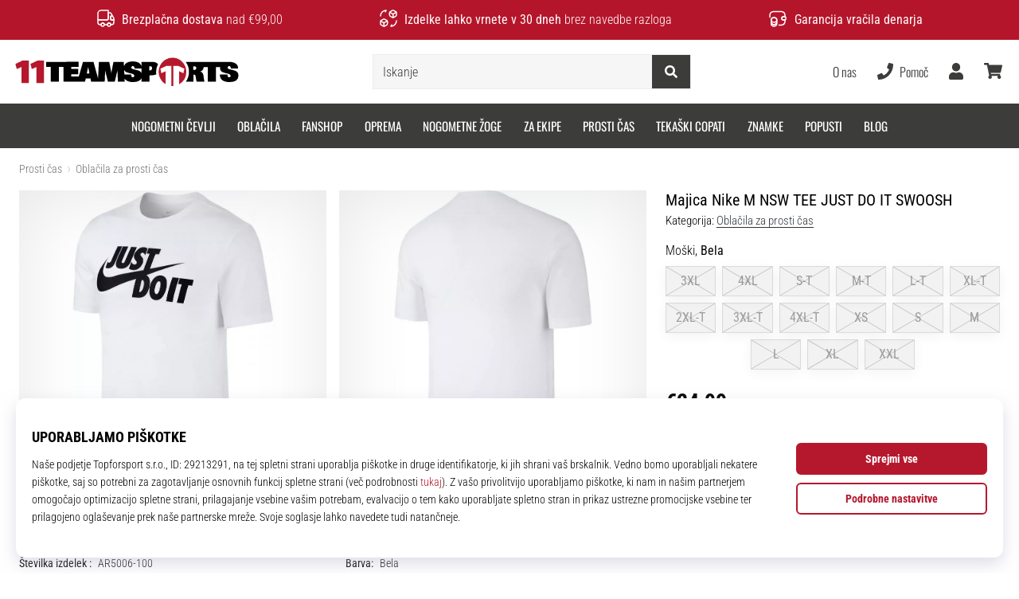

--- FILE ---
content_type: text/css
request_url: https://i1.t4s.cz/fonts/base-neue/font.css?v=2f822ab
body_size: 351
content:
/* Webfont: BaseNeue-Black */@font-face {
	font-family: 'BaseNeueBlack';
	src: url('BaseNeue-Black.woff2') format('woff2'); /* Modern Browsers */
	font-style: normal;
	font-weight: normal;
	text-rendering: optimizeLegibility;
}

/* Webfont: BaseNeue-MediumOblique */@font-face {
	font-family: 'BaseNeueMedObl';
	src: url('BaseNeue-MediumOblique.woff2') format('woff2'); /* Modern Browsers */
	font-style: italic;
	font-weight: normal;
	text-rendering: optimizeLegibility;
}

